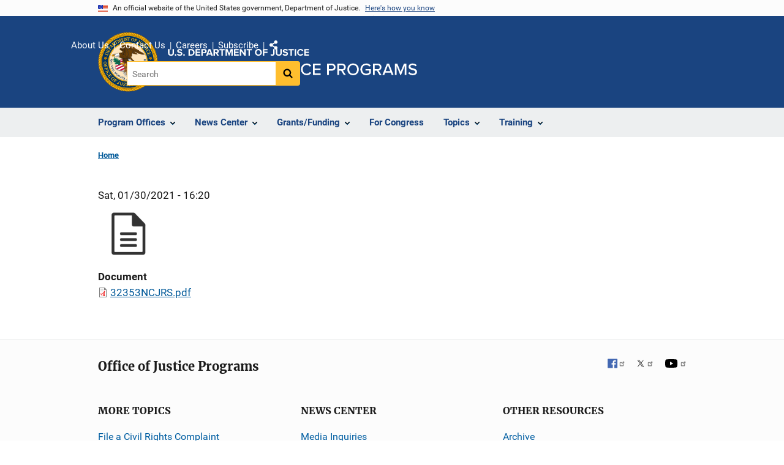

--- FILE ---
content_type: text/css
request_url: https://www.ojp.gov/sites/g/files/xyckuh241/files/css/css_zxEGTDXeP9ngdNso24-Bomoquys4mkHkVPDlu-SLlg8.css?delta=2&language=en&theme=ojp&include=eJxtTwEKwzAI_FA6nxSMcZ2tTUpMYd3rl3UNdDBEvDvuRGnmKDUXLylyqkEzzXDBjhTNdriLcscLm-HI5igXhli2FfWGEz6_QsplQZUXu5gnbw8skka4YMfPqpLmHj2pSzQVa6a8rs3lCUuFP5rL0wpBNx4wxWHMGg-ldZ9DQOPB6q7tyMY9nV9CBx6J2hcSRKXuhydibRVaBH6ps90qL_BZ-gZn7HaI
body_size: -227
content:
/* @license GPL-2.0-or-later https://www.drupal.org/licensing/faq */
.usa-header{-webkit-print-color-adjust:exact;color-adjust:exact;}@media print{.page-break-before{page-break-before:always;}.page-break-after{page-break-after:always;}.avoid-page-break{page-break-inside:avoid;}}


--- FILE ---
content_type: application/javascript
request_url: https://www.ojp.gov/modules/custom/ojp_datatables/js/ojp_datatables.js?v=1.x
body_size: 3342
content:
/**
 * @file
 * OJP Datatables JS.
 */

(function ($, Drupal) {
  "use strict";
  Drupal.behaviors.ojpDatatables = {
    attach: function (context, settings) {
      $(once("ojpDatatables", "table.datatable", context)).each(function () {
        // Set the table width to 100%.
        $(this).css("width", "100%");

        // Store table reference for use in observer
        const $table = $(this);

        // Create a mutation observer to watch for data-facets attribute changes
        const facetsObserver = new MutationObserver(function (mutations) {
          mutations.forEach(function (mutation) {
            if (
              mutation.type === "attributes" &&
              mutation.attributeName === "data-facets"
            ) {
              const hasFacets = $table.attr("data-facets") === "true";
              const $existingFacets = $table.prev(".table-facets");

              if (hasFacets && !$existingFacets.length) {
                createTableFacets($table);
              } else if (!hasFacets && $existingFacets.length) {
                $existingFacets.remove();
              }
            }
          });
        });

        // Start observing the table for data-facets changes
        facetsObserver.observe(this, {
          attributes: true,
          attributeFilter: ["data-facets"],
        });

        // Initial facets setup
        if ($table.attr("data-facets") === "true") {
          createTableFacets($table);
        }

        // Configure DataTable options.
        var dataTableOptions = {
          responsive: true,
          paging: $(this).hasClass("datatablePagination") ? true : false,
          searching: $(this).hasClass("datatableSearch") ? true : false,
          // Set DOM layout when pagination is at the top.
          dom: $(this).hasClass("table--pagination-top")
            ? '<"top"lifp><"clear">rt<"clear"><"bottom"ip><"clear">'
            : '<"top"lif>rt<"clear"><"bottom"ip><"clear">',
          // Include hidden columns in search
          columnDefs: [
            {
              targets: "_all",
              searchable: true,
              className: "dt-searchable",
            },
          ],
          // Ensure search works on hidden columns
          search: {
            smart: true,
            searchable: true,
            search: "",
          },
        };

        // Call special condition function for tables with the class 'table--related-topics'
        if ($(this).hasClass("table--related-topics")) {
          handleRelatedTopicsTable($(this));
        } else if ($(this).hasClass("table--outcomes-rbo")) {
          handleProgramOutcomeRBOTable($(this));
        } else if ($(this).hasClass("table--outcome-list")) {
          handleProgramOutcomeListTable($(this));
        } else {
          // Initialize DataTable with the configured options.
          $(this).DataTable(dataTableOptions);
        }
      });
      // Handle containers with related topics.
      $(once("ojpDatatables", ".container--related-topics", context)).each(
        function () {
          handleRelatedTopicsContainer($(this));
        }
      );
      $(once("ojpDatatables", "body")).each(function () {
        var $window = $(window);
        var $document = $(document);
        var scrollFromBottom;
        var scrollTimer;

        // Function to calculate the current scroll percentage
        function calculateScrollPercent() {
          return (
            (100 * $window.scrollTop()) /
            ($document.height() - $window.height())
          );
        }

        function updateScrollFromBottom() {
          scrollFromBottom = $document.height() - $window.scrollTop();
        }

        // Initialize scrollFromBottom
        updateScrollFromBottom();

        $window.scroll(function () {
          clearTimeout(scrollTimer);
          scrollTimer = setTimeout(function () {
            if (calculateScrollPercent() > 30) {
              updateScrollFromBottom();
            }
          }, 250);
        });

        $document.on("click", "a.paginate_button", function () {
          if (calculateScrollPercent() > 30) {
            $window.scrollTop($document.height() - scrollFromBottom);
          }
        });
      });
    },
  };

  /**
   * Function to handle tables with the class 'table--related-topics'.
   *
   * @param {jQuery} $table
   *   The table element.
   */
  function handleRelatedTopicsTable($table) {
    // Configure DataTable options.
    let dataTableOptions = {
      responsive: true,
      // Set DOM layout when pagination is at the top.
      dom: '<"top"pli><"clear">rt<"clear"><"bottom"ip><"clear">',
      order: [],
      columnDefs: [
        {
          targets: 1,
          className: "second-column-programs",
          width: "200px",
        },
      ],
    };

    // Initialize DataTable with the configured options.
    $table.DataTable(dataTableOptions);
  }

  /**
   * Function to handle tables with the class 'table--outcomes-rbo'.
   *
   * @param {jQuery} $table
   *   The table element.
   */
  function handleProgramOutcomeListTable($table) {
    // Configure DataTable options.
    let dataTableOptions = {
      responsive: true,
      // Set DOM layout when pagination and search are at the top.
      dom: '<"top"pi><"clear">rt<"clear"><"bottom"ip><"clear">',
      order: [],
      // Add a caption to the table with Drupal's translation system.
      initComplete: function (settings, json) {
        let captionText = Drupal.t(
          "Specific Outcomes (select to review details for each outcome)"
        );
        $table.prepend("<caption>" + captionText + "</caption>");
      },
    };

    // Initialize DataTable with the configured options.
    $table.DataTable(dataTableOptions);
  }

  /**
   * Function to handle tables with the class 'table--outcomes-rbo'.
   *
   * @param {jQuery} $table
   *   The table element.
   */
  function handleProgramOutcomeRBOTable($table) {
    // Configure DataTable options.
    let dataTableOptions = {
      responsive: {
        details: {
          type: "column",
          target: 0,
        },
      },
      dom: '<"top"pi><"clear">rt<"clear"><"bottom"ip><"clear">',
      order: [],
      columnDefs: [
        {
          targets: -1,
          className: "none",
          responsivePriority: 1,
        },
        {
          targets: 0,
          className: "dtr-control",
          orderable: false,
        },
        {
          targets: -2,
          className: "desktop",
          responsivePriority: 2,
        },
        {
          targets: -3,
          className: "desktop tablet",
          responsivePriority: 3,
        },
      ],
      initComplete: function (settings, json) {
        let captionText = Drupal.t(
          "Specific Outcomes (select to review details for each outcome)"
        );
        $table.prepend("<caption>" + captionText + "</caption>");
      },
    };
    // Initialize DataTable with the configured options.
    $table.DataTable(dataTableOptions);
  }

  /**
   * Function to handle the container with the class 'container--related_topics'.
   *
   * @param {jQuery} $container
   *   The container element.
   */
  function handleRelatedTopicsContainer($container) {
    // Find #appliedfilters and .download-csv within the container and detach them
    let $appliedFilters = $container.find("#appliedfilters").hide().detach();
    let $downloadCsv = $container
      .find(".download-csv")
      .css({
        float: "right",
        "margin-top": "0.75rem",
      })
      .hide()
      .detach();

    let intervalId = setInterval(function () {
      let $topElement = $container.find(".dataTables_wrapper .top");
      if ($topElement.length) {
        let $dataTablesLength = $topElement.find("div.dataTables_length");

        if ($appliedFilters.length) {
          $topElement.prepend($appliedFilters.show());
        }

        if ($downloadCsv.length && $dataTablesLength.length) {
          $dataTablesLength.after($downloadCsv.show());
        } else if ($downloadCsv.length) {
          $topElement.append($downloadCsv.show());
        }

        clearInterval(intervalId);
      }
    }, 100);

    // Stop checking after 5 seconds
    setTimeout(function () {
      clearInterval(intervalId);
    }, 5000);
  }

  /**
   * Creates dropdown facets for each column in the table.
   *
   * @param {jQuery} $table
   *   The table element.
   */
  function createTableFacets($table) {
    // Get the first row of headers
    const $headers = $table.find("thead tr:first-child th");

    // Generate unique ID for this table's accordion
    const accordionId = `table-facets-${Math.random()
      .toString(36)
      .substr(2, 9)}`;

    // Create the accordion structure
    const facetsContainer = $("<div>", {
      class:
        "table-facets views-exposed-form usa-accordion js-accordion-container-modified",
      "data-drupal-selector": "views-exposed-form-awards-awards-list-block",
      "aria-label": "accordion-group",
    });

    // Create the accordion heading and button
    const accordionHeading = $("<h2>", {
      class: "usa-accordion__heading js-accordion-heading-modified",
    });

    const accordionDiv = $("<div>", {
      class: "usa-accordion",
    });

    const accordionButton = $("<button>", {
      class: "usa-accordion__button",
      "aria-expanded": "true",
      "aria-controls": accordionId,
      type: "button",
      "data-once": "ojpAccordion",
      text: "Use Search Filters",
    });

    const accordionContent = $("<div>", {
      id: accordionId,
      class: "usa-accordion__content usa-prose ui-widget-content",
    });

    // Position the facets container above the table
    $table.before(facetsContainer);

    // Build the accordion structure
    accordionDiv.append(accordionButton);
    accordionDiv.append(accordionContent);
    accordionHeading.append(accordionDiv);
    facetsContainer.append(accordionHeading);

    // Create a dropdown for each column that has facets enabled
    $headers.each(function (columnIndex) {
      // Check if any cell in this column has facets enabled (including hidden columns)
      const hasFacets =
        $table.find(
          `tbody tr td:nth-child(${columnIndex + 1})[data-has-facet="true"]`
        ).length > 0;
      if (!hasFacets) {
        return;
      }

      const columnHeader = $(this).text().trim();
      const uniqueValues = new Set();
      const orderedValues = [];

      // Get all values from this column (including hidden cells)
      $table
        .find(`tbody tr td:nth-child(${columnIndex + 1})`)
        .each(function () {
          const value = $(this).text().trim();
          if (!uniqueValues.has(value)) {
            uniqueValues.add(value);
            orderedValues.push(value);
          }
        });

      // Create the dropdown
      const selectId = `facet-select-${columnIndex}`;
      const select = $("<select>", {
        class: "usa-select facet-select",
        "data-column": columnIndex,
        id: selectId,
      });

      // Add the "Any" option
      select.append(
        $("<option>", {
          value: "",
          text: "Any",
        })
      );

      // Add all values in their original order
      orderedValues.forEach((value) => {
        select.append(
          $("<option>", {
            value: value,
            text: value,
          })
        );
      });

      // Create a label for the dropdown
      const label = $("<label>", {
        class: "facet-label",
        text: columnHeader,
        for: selectId,
      });

      // Create a wrapper div for positioning
      const wrapper = $("<div>", {
        class: "facet-wrapper",
        "data-column": columnIndex,
      })
        .append(label)
        .append(select);

      // If the column is hidden, initially hide the facet wrapper
      if ($(this).hasClass("hidden-column")) {
        wrapper.addClass("hidden-facet");
      }

      // Append the wrapper to the accordion content
      accordionContent.append(wrapper);

      // Handle change event
      select.on("change", function () {
        // Get reference to the DataTable instance
        const dataTable = $table.DataTable();

        // Get all current filter values
        const filters = {};
        accordionContent.find("select.facet-select").each(function () {
          const value = $(this).val();
          const column = $(this).data("column");
          if (value !== "") {
            filters[column] = value;
          }
        });

        // Clear any existing custom filtering function
        $.fn.dataTable.ext.search.pop();

        // Add custom filtering function if we have filters
        if (Object.keys(filters).length > 0) {
          $.fn.dataTable.ext.search.push(function (settings, data, dataIndex) {
            // Only apply to this specific table
            if (settings.nTable !== $table[0]) {
              return true;
            }

            // Check each filter
            return Object.entries(filters).every(([column, value]) => {
              // Get the text value from the cell (data array is 0-indexed, columns are 1-indexed)
              const cellValue = data[parseInt(column)].trim();
              return cellValue === value;
            });
          });
        }

        // Redraw the table with the filters applied
        dataTable.draw();
      });
    });

    // Only add Clear Filters button if we have any facets
    if (accordionContent.find(".facet-wrapper").length > 0) {
      const clearFiltersWrapper = $("<div>", {
        class: "clear-filters-wrapper",
      });

      const clearFiltersButton = $("<button>", {
        class: "usa-button clear-filters-button",
        text: "Clear Filters",
      });

      clearFiltersButton.on("click", function () {
        // Get reference to the DataTable instance
        const dataTable = $table.DataTable();

        // Reset all select elements to their default "Any" option
        accordionContent.find("select.facet-select").each(function () {
          $(this).val("");
        });

        // Clear any filtering function
        $.fn.dataTable.ext.search.pop();

        // Redraw the table
        dataTable.draw();
      });

      clearFiltersWrapper.append(clearFiltersButton);
      accordionContent.append(clearFiltersWrapper);
    }

    // Update the mutation observer to handle hidden facets
    const observer = new MutationObserver(function (mutations) {
      mutations.forEach(function (mutation) {
        if (
          mutation.type === "attributes" &&
          mutation.attributeName === "class"
        ) {
          const $element = $(mutation.target);
          const columnIndex = $element.index();
          const $facet = accordionContent.find(
            `.facet-wrapper[data-column="${columnIndex}"]`
          );

          if ($element.hasClass("hidden-column")) {
            // Add hidden-facet class if the column is hidden
            $facet.addClass("hidden-facet");
          } else {
            // Remove hidden-facet class if the column is visible
            $facet.removeClass("hidden-facet");
          }
        }
      });
    });

    // Observe all th elements for class changes
    $headers.each(function () {
      observer.observe(this, {
        attributes: true,
        attributeFilter: ["class"],
      });
    });
  }
})(jQuery, Drupal);


--- FILE ---
content_type: image/svg+xml
request_url: https://www.ojp.gov/themes/custom/ojp/assets/images/ojp/share-white.svg
body_size: 286
content:
<?xml version="1.0" encoding="UTF-8" standalone="no"?>
<svg
   xmlns:dc="http://purl.org/dc/elements/1.1/"
   xmlns:cc="http://creativecommons.org/ns#"
   xmlns:rdf="http://www.w3.org/1999/02/22-rdf-syntax-ns#"
   xmlns:svg="http://www.w3.org/2000/svg"
   xmlns="http://www.w3.org/2000/svg"
   id="svg4583"
   version="1.1"
   viewBox="0 0 448 512"
   role="img"
   class="svg-inline--fa fa-share-alt fa-w-14"
   data-icon="share-alt"
   data-prefix="fas"
   focusable="false"
   aria-hidden="true">
  <metadata
     id="metadata4589">
    <rdf:RDF>
      <cc:Work
         rdf:about="">
        <dc:format>image/svg+xml</dc:format>
        <dc:type
           rdf:resource="http://purl.org/dc/dcmitype/StillImage" />
        <dc:title></dc:title>
      </cc:Work>
    </rdf:RDF>
  </metadata>
  <defs
     id="defs4587" />
  <path
     style="fill:#ffffff"
     id="path4581"
     d="M352 320c-22.608 0-43.387 7.819-59.79 20.895l-102.486-64.054a96.551 96.551 0 0 0 0-41.683l102.486-64.054C308.613 184.181 329.392 192 352 192c53.019 0 96-42.981 96-96S405.019 0 352 0s-96 42.981-96 96c0 7.158.79 14.13 2.276 20.841L155.79 180.895C139.387 167.819 118.608 160 96 160c-53.019 0-96 42.981-96 96s42.981 96 96 96c22.608 0 43.387-7.819 59.79-20.895l102.486 64.054A96.301 96.301 0 0 0 256 416c0 53.019 42.981 96 96 96s96-42.981 96-96-42.981-96-96-96z"
     fill="currentColor" />
</svg>


--- FILE ---
content_type: image/svg+xml
request_url: https://www.ojp.gov/themes/custom/ojp/assets/images/uswds-alt/youtube.svg
body_size: -196
content:
<svg width="24" height="24" viewBox="0 0 24 24" xmlns="http://www.w3.org/2000/svg"><path d="M19.816 5.389a2.469 2.469 0 0 1 1.766 1.746c.291 1.598.43 3.22.417 4.843a25.867 25.867 0 0 1-.417 4.794 2.468 2.468 0 0 1-1.766 1.795c-2.593.318-5.204.46-7.816.429a58.411 58.411 0 0 1-7.816-.429 2.469 2.469 0 0 1-1.766-1.746 25.879 25.879 0 0 1-.417-4.843 25.85 25.85 0 0 1 .417-4.793 2.468 2.468 0 0 1 1.766-1.796c2.594-.3 5.205-.427 7.816-.379a58.413 58.413 0 0 1 7.816.379ZM9.95 9.046v5.864l5.233-2.932L9.95 9.046Z"/></svg>


--- FILE ---
content_type: image/svg+xml
request_url: https://www.ojp.gov/themes/custom/ojp/assets/images/ojp/nij.svg
body_size: 64
content:
<?xml version="1.0" encoding="utf-8"?>
<!-- Generator: Adobe Illustrator 28.2.0, SVG Export Plug-In . SVG Version: 6.00 Build 0)  -->
<svg version="1.1" id="Layer_1" xmlns="http://www.w3.org/2000/svg" xmlns:xlink="http://www.w3.org/1999/xlink" x="0px" y="0px"
	 viewBox="0 0 39.7 24" width="39.7" height="24" style="enable-background:new 0 0 39.7 24;" xml:space="preserve">
<style type="text/css">
	.st0{fill:#0E3C5D;}
</style>
<g>
	<path class="st0" d="M0,0h3.9L14,16.2V0h4v23.8h-3.9L4,7.6v16.2H0V0z"/>
	<path class="st0" d="M23.3,0h4.2v23.8h-4.2V0z"/>
	<path class="st0" d="M30.8,20h1.6c2.2,0,3.1-0.9,3.1-3.2V0h4.2v16.8c0,4.7-2.4,7.2-6.8,7.2h-2.1V20z"/>
</g>
</svg>

--- FILE ---
content_type: application/javascript
request_url: https://www.ojp.gov/modules/custom/ckeditor5_embedded_content/js/aftermarket/uswds_accordion.js?t6sv7o
body_size: 444
content:
(function ($, Drupal) {
  Drupal.behaviors.uswds_ckeditor_integration_accordion = {
    attach: function (context, settings) {
      // Apply modifications only once to each accordion button
      $('div.usa-accordion__button:not(#layout-builder *)').each(function () {
        if (!$(this).hasClass('js-accordion-modified')) {
          let outer = this.outerHTML;
          let regexOpen = new RegExp('<' + this.tagName, 'i');
          let newTag = outer.replace(regexOpen, '<button');
          let regexClose = new RegExp('</' + this.tagName, 'i');
          newTag = newTag.replace(regexClose, '</button');
          $(this).replaceWith(newTag).addClass('js-accordion-modified');
        }
      });

      let $containerCounter = 0;
      $('main .usa-accordion:not(#layout-builder *)').each(function () {
        if (!$(this).hasClass('js-accordion-container-modified')) {
          let $itemCounter = 0;
          $('.usa-accordion__button', this).each(function () {
            $(this).attr('aria-controls', $containerCounter + '-' + $itemCounter);
            $itemCounter++;
          });

          $itemCounter = 0;
          $('.usa-accordion__content', this).each(function () {
            $(this).attr('id', $containerCounter + '-' + $itemCounter);
            $itemCounter++;
          });

          $containerCounter++;
          $(this).addClass('js-accordion-container-modified');
        }
      });

      // Wrap each button and content pair in its own div, ignoring those within #layout-builder
      $('main .usa-accordion:not(#layout-builder *)').each(function () {
        $(this).find('.usa-accordion__heading').each(function () {
          if (!$(this).hasClass('js-accordion-heading-modified')) {
            let $button = $(this).find('.usa-accordion__button');
            let $content = $(this).next('.usa-accordion__content');
            $button.add($content).wrapAll('<div class="usa-accordion" />');
            $(this).addClass('js-accordion-heading-modified');
          }
        });
      });

      // Adjust for URL hash, focusing outside #layout-builder
      let hash = window.location.hash.replace('#', '');
      if (hash) {
        let $matchingButton = $('button[aria-controls="' + hash + '"]:not(#layout-builder *)', context);
        if ($matchingButton.length && !$matchingButton.hasClass('js-accordion-hash-modified')) {
          $matchingButton.attr('aria-expanded', 'true');
          $('#' + hash).removeAttr('hidden');
          $matchingButton.addClass('js-accordion-hash-modified');

          $matchingButton.parents('.usa-accordion__content:not(#layout-builder *)').each(function() {
            if (!$(this).hasClass('js-accordion-parent-modified')) {
              let parentId = $(this).attr('id');
              let $parentButton = $('button[aria-controls="' + parentId + '"]:not(#layout-builder *)', context);
              if ($parentButton.length) {
                $parentButton.attr('aria-expanded', 'true');
                $('#' + parentId).removeAttr('hidden');
                $(this).addClass('js-accordion-parent-modified');
              }
            }
          });
        }
      }
    }
  };
})(jQuery, Drupal);


--- FILE ---
content_type: image/svg+xml
request_url: https://www.ojp.gov/themes/custom/ojp/assets/images/ojp/smart.svg
body_size: 930
content:
<?xml version="1.0" encoding="UTF-8"?>
<svg width="88px" height="17px" viewBox="0 0 88 17" version="1.1" xmlns="http://www.w3.org/2000/svg" xmlns:xlink="http://www.w3.org/1999/xlink">
    <!-- Generator: Sketch 54.1 (76490) - https://sketchapp.com -->
    <title>logos/smart</title>
    <desc>Created with Sketch.</desc>
    <g id="logos/smart" stroke="none" stroke-width="1" fill="none" fill-rule="evenodd">
        <g id="SMART_LOGO_COLOR" fill="#005A96" fill-rule="nonzero">
            <path d="M8.88420165,5.0192926 C8.86205442,4.01286174 8.31470154,3.67524116 7.49841806,3.67524116 C6.48913731,3.67524116 6.04935668,4.1221865 6.04935668,4.61414791 C6.04935668,5.19614148 6.42269563,5.4437299 7.08078464,5.64308682 C8.29255431,6 10.5136047,6.44694534 12.1176967,7.1414791 C14.1204387,7.9903537 15,9.4437299 15,11.3890675 C15,15.3440514 11.8361105,17 7.34655136,17 C3.5182451,16.9903537 0,15.7813505 0,11.5787781 L6.02720945,11.5787781 C6.00475714,12.0126628 6.11530048,12.4429414 6.3435984,12.8102894 C6.65002995,13.170894 7.10694862,13.3618914 7.5743514,13.3247588 C8.49820713,13.3247588 9.09301835,12.7202572 9.09301835,12.0032154 C9.09301835,11.4019293 8.63109049,11.0868167 8.03627927,10.9099678 L3.58468677,9.56913183 C1.1421641,8.82958199 0.284750053,7.33440514 0.284750053,5.25401929 C0.284750053,1.90032154 2.9455811,0 7.58700696,0 C11.5481966,0 14.5159249,1.25401929 14.5159249,5.0192926 L8.88420165,5.0192926 Z" id="Path"></path>
            <polygon id="Path" points="32.6692795 4.55458167 32.6186313 4.55458167 30.380615 16 24.613054 16 22.3687067 4.55458167 22.3243895 4.55458167 22.3243895 16 17 16 17 0 25.7368104 0 27.4746759 9.52988048 27.5189931 9.52988048 29.2568586 2.83084755e-16 38 2.83084755e-16 38 16 32.6692795 16"></polygon>
            <path d="M44.2462442,0 L52.7078225,0 L58,16 L51.2477983,16 L50.6112934,13.4278884 L45.8900017,13.4278884 L45.2338111,16 L39,16 L44.2462442,0 Z M49.6532551,9.52988048 L48.3408738,3.50278884 L48.2949404,3.50278884 L46.8578829,9.52988048 L49.6532551,9.52988048 Z" id="Shape"></path>
            <path d="M58,0 L67.7732044,0 C71.3229059,0 73.4072854,1.04077979 73.4072854,4.05172071 C73.4072854,5.8882037 72.6038279,7.28227571 70.1308911,7.87109608 L70.1308911,7.91565546 C71.7345133,8.0493336 72.6038279,8.73363835 72.9265281,9.95265566 C73.2920354,11.324448 73.255814,13.5810623 74,16 L67.5920971,16 C67.2035398,14.8032624 66.9960897,12.7917247 66.7688825,11.4199324 C66.6305824,10.5955838 66.2189751,10.2773026 65.1652603,10.2773026 L64.4079029,10.2773026 L64.4079029,15.9777203 L58,15.9777203 L58,0 Z M64.9578102,6.66162721 C66.2189751,6.66162721 67.1343898,6.24149592 67.1343898,5.04475831 C67.1343898,3.84802069 66.2881251,3.6284066 65.0039103,3.6284066 L64.4079029,3.6284066 L64.4079029,6.66162721 L64.9578102,6.66162721 Z" id="Shape"></path>
            <polygon id="Path" points="77.8834864 4.29960159 74 4.29960159 74 0 88 0 88 4.29960159 84.1196505 4.29960159 84.1196505 16 77.8834864 16"></polygon>
        </g>
    </g>
</svg>